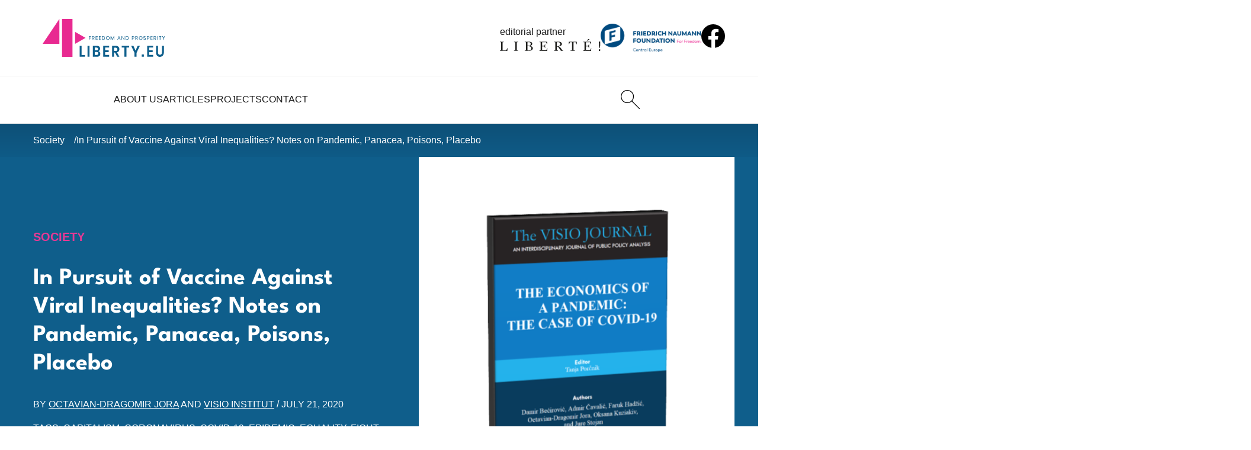

--- FILE ---
content_type: text/html; charset=UTF-8
request_url: https://4liberty.eu/in-pursuit-of-vaccine-against-viral-inequalities-notes-on-pandemic-panacea-poisons-placebo/
body_size: 23825
content:
<!DOCTYPE html>
<html lang="en-US">
  <head>
    <meta charset="UTF-8">
    <meta name="viewport" content="width=device-width, initial-scale=1.0">
    <meta http-equiv="X-UA-Compatible" content="ie=edge">
    <title>In Pursuit of Vaccine Against Viral Inequalities? Notes on Pandemic, Panacea, Poisons, Placebo - 4liberty.eu</title>

    <meta name='robots' content='index, follow, max-image-preview:large, max-snippet:-1, max-video-preview:-1' />
	<style>img:is([sizes="auto" i], [sizes^="auto," i]) { contain-intrinsic-size: 3000px 1500px }</style>
	
	
	<link rel="canonical" href="http://4liberty.eu/in-pursuit-of-vaccine-against-viral-inequalities-notes-on-pandemic-panacea-poisons-placebo/" />
	<meta property="og:locale" content="en_US" />
	<meta property="og:type" content="article" />
	<meta property="og:title" content="In Pursuit of Vaccine Against Viral Inequalities? Notes on Pandemic, Panacea, Poisons, Placebo - 4liberty.eu" />
	<meta property="og:description" content="Reflecting and reporting on the impact of the new coronavirus on the ages-old obsessive (in)equality academia, media and others are swinging between claims that SARS-CoV-2 / COVID-19 (the pathogen / the disease) is either a blindfolded leveler or, on the contrary, a balance destroyer." />
	<meta property="og:url" content="http://4liberty.eu/in-pursuit-of-vaccine-against-viral-inequalities-notes-on-pandemic-panacea-poisons-placebo/" />
	<meta property="og:site_name" content="4liberty.eu" />
	<meta property="article:published_time" content="2020-07-21T07:39:02+00:00" />
	<meta property="article:modified_time" content="2020-07-21T07:44:19+00:00" />
	<meta property="og:image" content="http://4liberty.eu/phidroav/2020/07/visio-journal-june.png" />
	<meta property="og:image:width" content="1424" />
	<meta property="og:image:height" content="818" />
	<meta property="og:image:type" content="image/png" />
	<meta name="author" content="Octavian-Dragomir Jora, Visio Institut" />
	<meta name="twitter:card" content="summary_large_image" />
	<meta name="twitter:creator" content="@4libertyeu" />
	<meta name="twitter:site" content="@4libertyeu" />
	<meta name="twitter:label1" content="Est. reading time" />
	<meta name="twitter:data1" content="23 minutes" />
	<script type="application/ld+json" class="yoast-schema-graph">{"@context":"https://schema.org","@graph":[{"@type":"WebPage","@id":"http://4liberty.eu/in-pursuit-of-vaccine-against-viral-inequalities-notes-on-pandemic-panacea-poisons-placebo/","url":"http://4liberty.eu/in-pursuit-of-vaccine-against-viral-inequalities-notes-on-pandemic-panacea-poisons-placebo/","name":"In Pursuit of Vaccine Against Viral Inequalities? Notes on Pandemic, Panacea, Poisons, Placebo - 4liberty.eu","isPartOf":{"@id":"https://4liberty.eu/#website"},"primaryImageOfPage":{"@id":"http://4liberty.eu/in-pursuit-of-vaccine-against-viral-inequalities-notes-on-pandemic-panacea-poisons-placebo/#primaryimage"},"image":{"@id":"http://4liberty.eu/in-pursuit-of-vaccine-against-viral-inequalities-notes-on-pandemic-panacea-poisons-placebo/#primaryimage"},"thumbnailUrl":"https://4liberty.eu/phidroav/2020/07/visio-journal-june.png","datePublished":"2020-07-21T07:39:02+00:00","dateModified":"2020-07-21T07:44:19+00:00","author":{"@id":"https://4liberty.eu/#/schema/person/75a79be38edeac5b543e1dfc4879851f"},"breadcrumb":{"@id":"http://4liberty.eu/in-pursuit-of-vaccine-against-viral-inequalities-notes-on-pandemic-panacea-poisons-placebo/#breadcrumb"},"inLanguage":"en-US","potentialAction":[{"@type":"ReadAction","target":["http://4liberty.eu/in-pursuit-of-vaccine-against-viral-inequalities-notes-on-pandemic-panacea-poisons-placebo/"]}]},{"@type":"ImageObject","inLanguage":"en-US","@id":"http://4liberty.eu/in-pursuit-of-vaccine-against-viral-inequalities-notes-on-pandemic-panacea-poisons-placebo/#primaryimage","url":"https://4liberty.eu/phidroav/2020/07/visio-journal-june.png","contentUrl":"https://4liberty.eu/phidroav/2020/07/visio-journal-june.png","width":1424,"height":818},{"@type":"BreadcrumbList","@id":"http://4liberty.eu/in-pursuit-of-vaccine-against-viral-inequalities-notes-on-pandemic-panacea-poisons-placebo/#breadcrumb","itemListElement":[{"@type":"ListItem","position":1,"name":"Home","item":"https://4liberty.eu/"},{"@type":"ListItem","position":2,"name":"In Pursuit of Vaccine Against Viral Inequalities? Notes on Pandemic, Panacea, Poisons, Placebo"}]},{"@type":"WebSite","@id":"https://4liberty.eu/#website","url":"https://4liberty.eu/","name":"4liberty.eu","description":"Freedom Matters","potentialAction":[{"@type":"SearchAction","target":{"@type":"EntryPoint","urlTemplate":"https://4liberty.eu/?s={search_term_string}"},"query-input":{"@type":"PropertyValueSpecification","valueRequired":true,"valueName":"search_term_string"}}],"inLanguage":"en-US"},{"@type":"Person","@id":"https://4liberty.eu/#/schema/person/75a79be38edeac5b543e1dfc4879851f","name":"Octavian-Dragomir Jora","image":{"@type":"ImageObject","inLanguage":"en-US","@id":"https://4liberty.eu/#/schema/person/image/52bd75012acba32572875e7204ba470a","url":"https://secure.gravatar.com/avatar/a7fc36e01ef1e82374c53bde0a465d386d0ba260eb514016b7ffc120071c11eb?s=96&d=mm&r=g","contentUrl":"https://secure.gravatar.com/avatar/a7fc36e01ef1e82374c53bde0a465d386d0ba260eb514016b7ffc120071c11eb?s=96&d=mm&r=g","caption":"Octavian-Dragomir Jora"},"description":"PhD, Associate Professor at Bucharest University of Economic Studies and the founder and Editor-in-Chief of The Market for Ideas magazine","url":"https://4liberty.eu/author/octavian-dragomir-jora/"}]}</script>
	
		
							<script
				src="//www.googletagmanager.com/gtag/js?id="  data-cfasync="false" data-wpfc-render="false" type="text/javascript" async></script>
			<script data-cfasync="false" data-wpfc-render="false" type="text/javascript">
				var mi_version = '8.12.0';
				var mi_track_user = true;
				var mi_no_track_reason = '';
				
								var disableStrs = [
										'ga-disable-G-SMFB41RQ1M',
														];

				/* Function to detect opted out users */
				function __gtagTrackerIsOptedOut() {
					for (var index = 0; index < disableStrs.length; index++) {
						if (document.cookie.indexOf(disableStrs[index] + '=true') > -1) {
							return true;
						}
					}

					return false;
				}

				/* Disable tracking if the opt-out cookie exists. */
				if (__gtagTrackerIsOptedOut()) {
					for (var index = 0; index < disableStrs.length; index++) {
						window[disableStrs[index]] = true;
					}
				}

				/* Opt-out function */
				function __gtagTrackerOptout() {
					for (var index = 0; index < disableStrs.length; index++) {
						document.cookie = disableStrs[index] + '=true; expires=Thu, 31 Dec 2099 23:59:59 UTC; path=/';
						window[disableStrs[index]] = true;
					}
				}

				if ('undefined' === typeof gaOptout) {
					function gaOptout() {
						__gtagTrackerOptout();
					}
				}
								window.dataLayer = window.dataLayer || [];

				window.MonsterInsightsDualTracker = {
					helpers: {},
					trackers: {},
				};
				if (mi_track_user) {
					function __gtagDataLayer() {
						dataLayer.push(arguments);
					}

					function __gtagTracker(type, name, parameters) {
						if (!parameters) {
							parameters = {};
						}

						if (parameters.send_to) {
							__gtagDataLayer.apply(null, arguments);
							return;
						}

						if (type === 'event') {
														parameters.send_to = monsterinsights_frontend.v4_id;
							var hookName = name;
							if (typeof parameters['event_category'] !== 'undefined') {
								hookName = parameters['event_category'] + ':' + name;
							}

							if (typeof MonsterInsightsDualTracker.trackers[hookName] !== 'undefined') {
								MonsterInsightsDualTracker.trackers[hookName](parameters);
							} else {
								__gtagDataLayer('event', name, parameters);
							}
							
													} else {
							__gtagDataLayer.apply(null, arguments);
						}
					}

					__gtagTracker('js', new Date());
					__gtagTracker('set', {
						'developer_id.dZGIzZG': true,
											});
										__gtagTracker('config', 'G-SMFB41RQ1M', {"forceSSL":"true","link_attribution":"true"} );
															window.gtag = __gtagTracker;										(function () {
						/* https://developers.google.com/analytics/devguides/collection/analyticsjs/ */
						/* ga and __gaTracker compatibility shim. */
						var noopfn = function () {
							return null;
						};
						var newtracker = function () {
							return new Tracker();
						};
						var Tracker = function () {
							return null;
						};
						var p = Tracker.prototype;
						p.get = noopfn;
						p.set = noopfn;
						p.send = function () {
							var args = Array.prototype.slice.call(arguments);
							args.unshift('send');
							__gaTracker.apply(null, args);
						};
						var __gaTracker = function () {
							var len = arguments.length;
							if (len === 0) {
								return;
							}
							var f = arguments[len - 1];
							if (typeof f !== 'object' || f === null || typeof f.hitCallback !== 'function') {
								if ('send' === arguments[0]) {
									var hitConverted, hitObject = false, action;
									if ('event' === arguments[1]) {
										if ('undefined' !== typeof arguments[3]) {
											hitObject = {
												'eventAction': arguments[3],
												'eventCategory': arguments[2],
												'eventLabel': arguments[4],
												'value': arguments[5] ? arguments[5] : 1,
											}
										}
									}
									if ('pageview' === arguments[1]) {
										if ('undefined' !== typeof arguments[2]) {
											hitObject = {
												'eventAction': 'page_view',
												'page_path': arguments[2],
											}
										}
									}
									if (typeof arguments[2] === 'object') {
										hitObject = arguments[2];
									}
									if (typeof arguments[5] === 'object') {
										Object.assign(hitObject, arguments[5]);
									}
									if ('undefined' !== typeof arguments[1].hitType) {
										hitObject = arguments[1];
										if ('pageview' === hitObject.hitType) {
											hitObject.eventAction = 'page_view';
										}
									}
									if (hitObject) {
										action = 'timing' === arguments[1].hitType ? 'timing_complete' : hitObject.eventAction;
										hitConverted = mapArgs(hitObject);
										__gtagTracker('event', action, hitConverted);
									}
								}
								return;
							}

							function mapArgs(args) {
								var arg, hit = {};
								var gaMap = {
									'eventCategory': 'event_category',
									'eventAction': 'event_action',
									'eventLabel': 'event_label',
									'eventValue': 'event_value',
									'nonInteraction': 'non_interaction',
									'timingCategory': 'event_category',
									'timingVar': 'name',
									'timingValue': 'value',
									'timingLabel': 'event_label',
									'page': 'page_path',
									'location': 'page_location',
									'title': 'page_title',
								};
								for (arg in args) {
																		if (!(!args.hasOwnProperty(arg) || !gaMap.hasOwnProperty(arg))) {
										hit[gaMap[arg]] = args[arg];
									} else {
										hit[arg] = args[arg];
									}
								}
								return hit;
							}

							try {
								f.hitCallback();
							} catch (ex) {
							}
						};
						__gaTracker.create = newtracker;
						__gaTracker.getByName = newtracker;
						__gaTracker.getAll = function () {
							return [];
						};
						__gaTracker.remove = noopfn;
						__gaTracker.loaded = true;
						window['__gaTracker'] = __gaTracker;
					})();
									} else {
										console.log("");
					(function () {
						function __gtagTracker() {
							return null;
						}

						window['__gtagTracker'] = __gtagTracker;
						window['gtag'] = __gtagTracker;
					})();
									}
			</script>
				
		<style id='co-authors-plus-coauthors-style-inline-css' type='text/css'>
.wp-block-co-authors-plus-coauthors.is-layout-flow [class*=wp-block-co-authors-plus]{display:inline}
</style>
<style id='co-authors-plus-avatar-style-inline-css' type='text/css'>
.wp-block-co-authors-plus-avatar :where(img){height:auto;max-width:100%;vertical-align:bottom}.wp-block-co-authors-plus-coauthors.is-layout-flow .wp-block-co-authors-plus-avatar :where(img){vertical-align:middle}.wp-block-co-authors-plus-avatar:is(.alignleft,.alignright){display:table}.wp-block-co-authors-plus-avatar.aligncenter{display:table;margin-inline:auto}
</style>
<style id='co-authors-plus-image-style-inline-css' type='text/css'>
.wp-block-co-authors-plus-image{margin-bottom:0}.wp-block-co-authors-plus-image :where(img){height:auto;max-width:100%;vertical-align:bottom}.wp-block-co-authors-plus-coauthors.is-layout-flow .wp-block-co-authors-plus-image :where(img){vertical-align:middle}.wp-block-co-authors-plus-image:is(.alignfull,.alignwide) :where(img){width:100%}.wp-block-co-authors-plus-image:is(.alignleft,.alignright){display:table}.wp-block-co-authors-plus-image.aligncenter{display:table;margin-inline:auto}
</style>
<link rel='stylesheet' id='wp-downloadmanager-css' href='https://4liberty.eu/apycmook/wp-downloadmanager/download-css.css?ver=1.69' type='text/css' media='all' />
<link rel='stylesheet' id='eeb-css-frontend-css' href='https://4liberty.eu/apycmook/email-encoder-bundle/core/includes/assets/css/style.css?ver=251111-55051' type='text/css' media='all' />
<link rel='stylesheet' id='main_theme-css' href='https://4liberty.eu/veedusho/assets/css/style.min.css?ver=1.2' type='text/css' media='all' />
<script type="text/javascript" src="https://4liberty.eu/apycmook/google-analytics-premium/assets/js/frontend-gtag.min.js?ver=8.12.0" id="monsterinsights-frontend-script-js"></script>
<script data-cfasync="false" data-wpfc-render="false" type="text/javascript" id='monsterinsights-frontend-script-js-extra'>/* <![CDATA[ */
var monsterinsights_frontend = {"js_events_tracking":"true","download_extensions":"doc,pdf,ppt,zip,xls,docx,pptx,xlsx","inbound_paths":"[{\"path\":\"\\\/go\\\/\",\"label\":\"affiliate\"},{\"path\":\"\\\/recommend\\\/\",\"label\":\"affiliate\"}]","home_url":"https:\/\/4liberty.eu","hash_tracking":"false","ua":"","v4_id":"G-SMFB41RQ1M"};/* ]]> */
</script>
<script type="text/javascript" src="https://4liberty.eu/achitogr/js/jquery/jquery.min.js?ver=3.7.1" id="jquery-core-js"></script>
<script type="text/javascript" src="https://4liberty.eu/achitogr/js/jquery/jquery-migrate.min.js?ver=3.4.1" id="jquery-migrate-js"></script>
<script type="text/javascript" src="https://4liberty.eu/apycmook/email-encoder-bundle/core/includes/assets/js/custom.js?ver=251111-55051" id="eeb-js-frontend-js"></script>
<link rel="icon" href="https://4liberty.eu/veedusho/assets/favicon/favicon.ico"><link rel="icon" href="https://4liberty.eu/veedusho/assets/favicon/favicon.svg" type="image/svg+xml"><link rel="apple-touch-icon" href="https://4liberty.eu/veedusho/assets/favicon/apple-touch-icon.png"><link rel="manifest" href="https://4liberty.eu/veedusho/assets/favicon/site.webmanifest"><meta name="format-detection" content="telephone=no"><link rel="icon" href="https://4liberty.eu/phidroav/2023/03/cropped-4liberty-logo2-square-1-1-32x32.png" sizes="32x32" />
<link rel="icon" href="https://4liberty.eu/phidroav/2023/03/cropped-4liberty-logo2-square-1-1-192x192.png" sizes="192x192" />
<link rel="apple-touch-icon" href="https://4liberty.eu/phidroav/2023/03/cropped-4liberty-logo2-square-1-1-180x180.png" />
<meta name="msapplication-TileImage" content="https://4liberty.eu/phidroav/2023/03/cropped-4liberty-logo2-square-1-1-270x270.png" />
  </head>

  <body>

    <header class="startbar">

      <div class="startmenu">

        <section class="startmenu-top">
          <a href="https://4liberty.eu" class="logo logo--startbar">
            <img src="https://4liberty.eu/veedusho/assets/images/logo.svg" class="logo__img logo__img--startbar" alt="4Liberty">
          </a>
          <a href="https://liberte.pl/" class="editorial-partner editorial-partner--startbar" target="_blank" rel="nofollow noopener noreferrer">
            <span class="editorial-partner__text">editorial partner</span>
            <img src="https://4liberty.eu/veedusho/assets/images/liberte-logo.svg" class="editorial-partner__img editorial-partner__img--startbar" alt="Liberte!">
          </a>
          <a href="https://www.freiheit.org/" class="main-partner main-partner--startbar" target="_blank" rel="nofollow noopener noreferrer">
            <img src="https://4liberty.eu/veedusho/assets/images/freiheit-logo.png" class="main-partner__img main-partner__img--startbar" alt="Friedrich Naumann Foundation">
          </a>
          <a href="https://www.facebook.com/306577192739020" class="social social--startbar">
            <img src="https://4liberty.eu/veedusho/assets/images/icons/facebook.svg" alt="facebook" class="social__icon" width="32" height="32">
          </a>
        </section>
        <section class="startmenu-bottom">
          <nav class="startmenu-list">
                                  <div class="menu-item ">
                        <a href="https://4liberty.eu/about-us/" class="menu-link">
                          About Us                        </a>
                      </div>                      <div class="menu-item ">
                        <a href="https://4liberty.eu/category/articles/" class="menu-link">
                          Articles                        </a>
                                              <div class="submenu">
                          <div class="submenu__links">
                                              <a href="https://4liberty.eu/category/articles/politics/" class="submenu-link">Politics</a>
                                            <a href="https://4liberty.eu/category/articles/economy/" class="submenu-link">Economy</a>
                                            <a href="https://4liberty.eu/category/articles/society/" class="submenu-link">Society</a>
                      </div></div></div>                      <div class="menu-item ">
                        <a href="https://4liberty.eu/projects/" class="menu-link">
                          Projects                        </a>
                                              <div class="submenu">
                          <div class="submenu__links">
                                              <a href="https://4liberty.eu/category/review/" class="submenu-link">Review</a>
                                            <a href="https://4liberty.eu/category/projects/liberal-voices-syndicated/" class="submenu-link">Liberal Voices Syndicated</a>
                                            <a href="https://4liberty.eu/category/policy-papers/" class="submenu-link">Policy Papers</a>
                                            <a href="https://4liberty.eu/category/publications/4discussion/" class="submenu-link">4discussion</a>
                                            <a href="https://4liberty.eu/bureaucracy-index-2024-results-announced/" class="submenu-link">Bureaucracy Index 2024</a>
                      </div></div></div>                      <div class="menu-item ">
                        <a href="https://4liberty.eu/contact/" class="menu-link">
                          Contact                        </a>
                      </div>          </nav>
          <div class="menu-action">
            <a href="https://4liberty.eu?s" class="header-btn header-btn--desktop" aria-label="Search">
              <img src="https://4liberty.eu/veedusho/assets/images/icons/search.svg" width="32" height="32" alt="Search">
            </a>
          </div>

        </section>

      </div>
    </header>


    <aside class="header">
      <section class="navbar">
        <a href="https://4liberty.eu" class="logo">
          <img src="https://4liberty.eu/veedusho/assets/images/logo.svg" class="logo__img" alt="4Liberty">
        </a>
        <nav class="menu">

          <div class="menu-top">
            <a href="https://4liberty.eu" class="logo logo--menu">
              <img src="https://4liberty.eu/veedusho/assets/images/logo-white.svg" class="logo__img" alt="4Liberty">
            </a>
            <button class="menu-close">
              <img src="https://4liberty.eu/veedusho/assets/images/icons/times-white.svg" class="menu-close__icon" alt="Close">
            </button>
          </div>

                              <div class="menu-item ">
                      <a href="https://4liberty.eu/about-us/" class="menu-link">
                        About Us                      </a>
                    </div>                    <div class="menu-item ">
                      <a href="https://4liberty.eu/category/articles/" class="menu-link">
                        Articles                      </a>
                                          <div class="submenu">
                        <div class="submenu__links">
                                          <a href="https://4liberty.eu/category/articles/politics/" class="submenu-link">Politics</a>
                                        <a href="https://4liberty.eu/category/articles/economy/" class="submenu-link">Economy</a>
                                        <a href="https://4liberty.eu/category/articles/society/" class="submenu-link">Society</a>
                    </div></div></div>                    <div class="menu-item ">
                      <a href="https://4liberty.eu/projects/" class="menu-link">
                        Projects                      </a>
                                          <div class="submenu">
                        <div class="submenu__links">
                                          <a href="https://4liberty.eu/category/review/" class="submenu-link">Review</a>
                                        <a href="https://4liberty.eu/category/projects/liberal-voices-syndicated/" class="submenu-link">Liberal Voices Syndicated</a>
                                        <a href="https://4liberty.eu/category/policy-papers/" class="submenu-link">Policy Papers</a>
                                        <a href="https://4liberty.eu/category/publications/4discussion/" class="submenu-link">4discussion</a>
                                        <a href="https://4liberty.eu/bureaucracy-index-2024-results-announced/" class="submenu-link">Bureaucracy Index 2024</a>
                    </div></div></div>                    <div class="menu-item ">
                      <a href="https://4liberty.eu/contact/" class="menu-link">
                        Contact                      </a>
                    </div>
          <div class="menu-partners">
            <a href="https://www.freiheit.org/" class="main-partner" target="_blank" rel="nofollow noopener noreferrer">
              <img src="https://4liberty.eu/veedusho/assets/images/freiheit-logo.png" class="main-partner__img" alt="Friedrich Naumann Foundation">
            </a>
            <a href="https://liberte.pl/" class="editorial-partner" target="_blank" rel="nofollow noopener noreferrer">
              <span class="editorial-partner__text">editorial partner</span>
              <img src="https://4liberty.eu/veedusho/assets/images/liberte-logo.svg" class="editorial-partner__img" alt="Liberte!">
            </a>
          </div>
        </nav>
        <div class="menu-action">
          <a href="https://4liberty.eu?s" class="header-btn" aria-label="Search">
            <img src="https://4liberty.eu/veedusho/assets/images/icons/search.svg" width="32" height="32" alt="Search">
          </a>
        </div>
        <button class="menu-trigger">
          <img src="https://4liberty.eu/veedusho/assets/images/icons/menu.svg" class="menu-trigger__icon" alt="">
        </button>
      </section>
    </aside>

<main class="normal-page">

    <aside class="breadcrumb-wrapper">
    <nav class="breadcrumbs">
      <a href="https://4liberty.eu/category/articles/society/" class="breadcrumbs__single">Society</a>      <a href="https://4liberty.eu/in-pursuit-of-vaccine-against-viral-inequalities-notes-on-pandemic-panacea-poisons-placebo/" class="breadcrumbs__single">
        In Pursuit of Vaccine Against Viral Inequalities? Notes on Pandemic, Panacea, Poisons, Placebo      </a>
    </nav>
  </aside>

  <section class="single-intro-wrapper">
    <div class="single-intro">
      <div class="single-intro-main">
        <a href="https://4liberty.eu/category/articles/society/" class="article-cat article-cat--hover-p2">Society</a>        <h1 class="single-intro-title">
          In Pursuit of Vaccine Against Viral Inequalities? Notes on Pandemic, Panacea, Poisons, Placebo        </h1>
        <div class="article-info">
          BY 
          <a href="https://4liberty.eu/author/octavian-dragomir-jora/" class="article-info__link">Octavian-Dragomir Jora</a> AND <a href="https://4liberty.eu/author/visio-institut/" class="article-info__link">Visio Institut</a>          / <span class="nowrap">July 21, 2020</span>
        </div>
        <div class="article-tags">
          TAGS: <a href="https://4liberty.eu/tag/capitalism/" class="article-tags__single">capitalism</a>, <a href="https://4liberty.eu/tag/coronavirus/" class="article-tags__single">coronavirus</a>, <a href="https://4liberty.eu/tag/covid-19/" class="article-tags__single">COVID-19</a>, <a href="https://4liberty.eu/tag/epidemic/" class="article-tags__single">epidemic</a>, <a href="https://4liberty.eu/tag/equality/" class="article-tags__single">equality</a>, <a href="https://4liberty.eu/tag/fight/" class="article-tags__single">fight</a>, <a href="https://4liberty.eu/tag/freedom/" class="article-tags__single">freedom</a>, <a href="https://4liberty.eu/tag/inequality/" class="article-tags__single">inequality</a>, <a href="https://4liberty.eu/tag/market/" class="article-tags__single">market</a>, <a href="https://4liberty.eu/tag/notes/" class="article-tags__single">notes</a>, <a href="https://4liberty.eu/tag/pandemic/" class="article-tags__single">pandemic</a>, <a href="https://4liberty.eu/tag/policy-response/" class="article-tags__single">policy response</a>, <a href="https://4liberty.eu/tag/poverty/" class="article-tags__single">poverty</a>, <a href="https://4liberty.eu/tag/references/" class="article-tags__single">references</a>, <a href="https://4liberty.eu/tag/society/" class="article-tags__single">society</a>, <a href="https://4liberty.eu/tag/vaccine/" class="article-tags__single">vaccine</a>        </div>
      </div>
        
      <div class="single-intro-photo">
        <img width="1024" height="588" src="https://4liberty.eu/phidroav/2020/07/visio-journal-june-1024x588.png" class="single-intro-photo__img wp-post-image" alt="In Pursuit of Vaccine Against Viral Inequalities? Notes on Pandemic, Panacea, Poisons, Placebo" title="In Pursuit of Vaccine Against Viral Inequalities? Notes on Pandemic, Panacea, Poisons, Placebo" decoding="async" fetchpriority="high" srcset="https://4liberty.eu/phidroav/2020/07/visio-journal-june-1024x588.png 1024w, https://4liberty.eu/phidroav/2020/07/visio-journal-june-400x230.png 400w, https://4liberty.eu/phidroav/2020/07/visio-journal-june-58x33.png 58w, https://4liberty.eu/phidroav/2020/07/visio-journal-june.png 1424w" sizes="(max-width: 1024px) 100vw, 1024px" />      </div>
    </div>
  </section>

  <article class="section section--page-start">
    <div class="page-content wp-text">
      <p class="body-text-indent" lang="en-US"><b>We all stand equal in front of death, though we live in unequal ways, for our gifts and fates that Gods or odds reserve for us are profoundly different and unevenly distributed. We, the ruled ones, are allegedly equal before the law, while rulers one-sidedly legislate a fake uniformity. At the same time, statisticians sequestrate us in income/wealth quartiles, deciles, percentiles only to fuel lamentations for redistributive justice. </b></p>
<p class="body-text-indent" lang="en-US">While getting bored in the suffocating safety of our lazaretto homes, a question hits us: is the new coronavirus a leveler, an equalizer? But more than that, is not the ever-haunting ghost of egalitarianism a more dangerous contagion?</p>
<p class="body-text-indent" lang="en-US">This essay examines the routes by which the pandemic leads to even-more-uneven social access to money, jobs, education, healthcare or empathy. Adding an <strong>extra-layer of disdain, in times of a pandemic, towards market-freedom capitalism</strong> (de-homogenized from the state-infiltrated surrogate), for democratic social fairness reasons, invoking socio-macroorganisms’ infirmities in front of bio-microorganisms, is so deceptive.</p>
<p class="body-text-indent" lang="en-US">First, it is simply faulty, since capital and labor are the two sides of the same coin: they face and fall together to natural hazards. Second, this optic gives the floor to fraudulent policymaking of control-and-command equality, powerless in front of both poverty and pandemics. Prior to a COVID-19 cure, humankind needs a thoughtful vaccine against even more sophisticated, and deeply sophistic, viruses of the mind.</p>
<h2 class="body-text-indent" lang="en-US"><b>Introduction</b></h2>
<p class="body-text-indent" lang="en-US">Reflecting and reporting on the impact of the new coronavirus on the ages-old obsessive <i>(in)equality</i> academia, media and others are swinging between claims that SARS-CoV-2 / COVID-19 (the pathogen / the disease) is either a blindfolded leveler or, on the contrary, a balance destroyer. Prior to any numbers or metrics, it is about rule-of-thumb hypothesizing.</p>
<p class="body-text-indent" lang="en-US">Therefore, on the one hand, we might be facing a leveler (by virtue of the ultimate exposure to death or of the universal depression that accompanies it, which indiscriminately hurts people, irrespective of their locus in socio-economic classes or hemispheres); on the other hand, <strong>we might be witnessing some kind of a balance destroyer</strong> (by virtue of deepening the already suffocating burden of today’s polarized economies and, especially, labor markets’ usual losers).</p>
<p class="body-text-indent" lang="en-US">Withal, such an opinionated pair of scales seems itself unbalanced.</p>
<p class="body-text-indent" lang="en-US">Indeed, <i>inequalitarian</i>-ism weighs more in the ideological balance. In fact, inequality is viewed as a kind of cynical facilitator of the pandemic havoc—a corona-driven poverty trap is being equipped. The sentiment already seeded by the signalers of the contemporary intra- and international inequality vertigo is receiving extra fuel.</p>
<p class="body-text-indent" lang="en-US"><strong>Markets are said to fail in minding and filling in the gaps</strong> (states too, yet somehow less so than markets), as these two evils feed on each other: pandemic hits unequally, while inequality goes pandemic. Such narratives are spread by settled scholarly journals and by breaking news reports (warning that Brazilian favelas look like incubators for the walking-dead while American billionaires raise their net worth).</p>
<p class="body-text-indent" lang="en-US">The need for a healthy, soundly discriminative (not discriminatory) grasp of human inequality, of the natural versus artificial parts in this mixed (and messed-up) societal reality, is a legitimate concern in normal junctures and in “times of cholera” equally.</p>
<p class="body-text-indent" lang="en-US">As a matter of <i>fact</i>, the <strong>already existing wealth and welfare gaps definitely become sensibly more acute</strong>, for the lockdown translates into even more uneven <i>social access to</i> <i>money</i> (i.e., in terms of blatant decreasing purchasing power, despite eventual price freezing), <i>work</i> (i.e., in terms of keeping the jobs slightly above or just below wage-productivity parity), <i>education</i> (i.e., in terms of keeping up with IT&amp;C replacing traditional teaching/learning), <i>health</i> (i.e., in terms of shortage of or disease-risk within baffled public medical institutions) or <i>empathy</i> (i.e., with precisely the society’s underdogs—the minorities, the migrants, the meagre—facing extra-discriminative attitudes from fear of them being agents of contagion or merely the wrong persons at the wrong time).</p>
<p class="body-text-indent" lang="en-US">It is hard to deny this (in)humane state of affairs. But <strong>as a matter of <i>values</i>, bleak <i>anti-inequalitarianism</i> has infectious and contagious leanings</strong>.</p>
<p class="body-text-indent" lang="en-US">The present essay aims at surveying the emerging literature on pandemics and inequalities and treats it with a tint of <i>classical liberal</i> common-sensical logic.</p>
<p class="body-text-indent" lang="en-US">Upfront, a synopsis of some discussions that bring in the same playground the idea of pandemic and that of inequality, be their conjunction observed either amid or across nations; after that, a snapshot is being taken, emphasizing the way inequality is portrayed as a social malady, though it can be argued that no matter how unethical or inaesthetic it is, some cures become much worse than the disease.</p>
<p class="body-text-indent" lang="en-US">Thereafter, brief scrutiny concerning the self-proclaimed and self-acclaimed availability of governmental means/resources to address equally/neutrally any kind of socio-economic crises; in the end, a point with respect to how securing/restoring the authentic liberties and the real sense of democracy, while not being an equalizer of fortunes or <i>fortunes</i> (nor needing to be), contributes to balanced moral healing for societies. For clear-mindedness is the crux of cures.</p>
<h2 class="body-text-indent" lang="en-US"><b>One Incog </b><i><b>Pandemic:</b></i><b> On a Certain Bias in Investigating the Scene</b></h2>
<p class="body-text-indent" lang="en-US">The International Monetary Fund (IMF) guesstimates a contraction of the global economy by three percent in 2020; the World Bank (WB) foresees the global per capita income to fall four percent and that around 40-60 million people just extracted from extreme poverty may fall back into it; the International Labor Organization (ILO) warns that 1.6 billion informal economy workers, that is almost half of the worldwide workforce, have their means of existence threatened by the insecure times and the insecurity of their jobs, as remittances to developing countries fell by 20 percent; the World Food Programme (WFP) envisages 265 million people to face crisis levels of hunger.</p>
<p class="body-text-indent" lang="en-US">The<strong> toll for the global economy could be US$10 trillion</strong>. As for those enamored more with mondo-designs than mondo-figures, the Sustainable Development Goals—the 17 globally agreed anti-poverty, pro-equality, pro-peace, pro-environment/climate targets, for whom the moral custodian is the United Nations (UN)—look endangered these days.</p>
<p class="body-text-indent" lang="en-US">The UN Deputy Secretary-General, Amina Mohammed, considers that the pandemic shows “<i>the frailties and inequalities of our societies</i>” (UN 2020), as it accommodates a triple emergency of sanitary, humanitarian and developmental natures, perversely intermeshed with the already existing emergencies in both developed and developing countries.</p>
<p class="body-text-indent" lang="en-US">But this can be reversed, as she argues:</p>
<blockquote>
<p class="body-text-indent" lang="en-US">“<i>We have the tools available globally to provide developing countries with the fiscal space and the resources needed to support the incomes of the poorest; to protect their communities from the worst effects and to be ready for recovery. And building on this, we can recover better—increasing the coverage of essential services; generating green jobs for a green recovery</i>” (Ibid.).</p>
</blockquote>
<p class="body-text-indent" lang="en-US"><b><i>Lesson #1:</i> It is the very call of duty and the responsibility of governments to be ingenious, generous and, surely, green during a pandemic.</b></p>
<p class="body-text-indent" lang="en-US">Looking then at one of the most composite indicators in developmental economics, prepared by the United Nations Development Programme (UNDP) to measure world education, health and living standards, the Human Development Index (HDI) is expected to decrease for the first time since its inception in 1990.</p>
<p class="body-text-indent" lang="en-US">It is suspected that the decline will equal to rubbing out the progress from the last six years. Their glossing states that</p>
<blockquote>
<p class="body-text-indent" lang="en-US">“<i>the pandemic was superimposed on unresolved tensions between people and technology, between people and the planet, between the haves and the have-nots</i>” (UNDP 2020a).</p>
</blockquote>
<p class="body-text-indent" lang="en-US">The panoply of inequalities is exceptionally varied:</p>
<blockquote>
<p class="body-text-indent" lang="en-US">“<i>Developing countries, and those in crisis, will suffer the most, along with the already vulnerable all over the world; those that rely on the informal economy, women, those living with disabilities, refugees, and the displaced, as well as those that suffer from stigma</i>” (UNDP 2020b).</p>
</blockquote>
<p class="body-text-indent" lang="en-US">In consequence, the <strong>UNDP advises, beyond its econometrical projections, to normatively (re)view the policy responses to the corona-crisis via an equity lens</strong>. Such a vision is in line with appeals from prominent scholars like A. Sen (2020), who puts on guard that</p>
<blockquote>
<p class="body-text-indent" lang="en-US">“<i>in the policies against the present pandemic, equity has not been a particularly noticeable priority</i>”.</p>
</blockquote>
<p class="body-text-indent" lang="en-US">He then points to the shortages of food and health services during World War II in Britain, which were treated with a more fair distribution of food and medical attention, an approach that prepared the genesis of a more robust post-crisis design—viz., the <i>welfare state</i>. And he concludes:</p>
<blockquote>
<p class="body-text-indent" lang="en-US">“<i>A concern with equity in crisis management would lessen suffering in many countries now, and offer new ideas to inspire us to build a less unequal world in the future</i>” (Ibid.). This leads us to…</p>
</blockquote>
<p class="body-text-indent" lang="en-US"><b><i>Lesson #2:</i> It is the very call of duty and the responsibility of governments to be ingenious, generous and, surely, green during a pandemic.</b></p>
<p class="body-text-indent" lang="en-US">Another institutional crusader against inequality is the Organization for Economic Co-operation and Development (OECD), devoted, in its own wording, to “<i>build better policies for better lives</i>”. The researchers enrolled in or collaborating with the organization are as well engaged to collect and compile data coming from areas beyond the current scale and scope of the 37-member organization, preparing assessments and advice for member and non-member governments to document and deliver coordinated policy responses in confronting this enormous collective challenge.</p>
<p class="body-text-indent" lang="en-US">The<strong> novel series of <i>OECD Policy Responses to Coronavirus (COVID-19)</i> is impressive in both breadth and depth</strong>, with subjects ranging from (according to the most popular self-evaluation from its website): evaluating the initial impact of containment measures on economic activity; small and medium enterprises responses; education and health systems confidence and resilience; and fiscal policy.</p>
<p class="body-text-indent" lang="en-US">Featuring high on the list, like in the other international-institutional messages, there can be noticed the (interventionist) environmentalist calls: “<i>Governments have a unique chance for a green and inclusive recovery that they must seize—a recovery that not only provides income and jobs, but also has broader goals, integrates strong climate and biodiversity action, and builds resilience</i>” (OECD 2020), according to Angel Gurría, OECD Secretary-General, who terminates the line of reasoning with a solemn promise to “<i>[c]ount on the OECD to support an inclusive, low-emissions and resilient recovery in the post-COVID world. Protecting the planet is the most important inter-generational responsibility we have today</i>” (Ibid.). Once again, this calls for…</p>
<p class="body-text-indent" lang="en-US"><i><b>Lesson #n:</b></i><b> It is the very call of duty and the responsibility of governments to be ingenious, generous and, surely, green during a pandemic.</b></p>
<h2 class="body-text-indent" lang="en-US"><b>The Illusive </b><i><b>Panacea</b></i><b>. On Anti-Inequality as the Fix for All (D)evils</b></h2>
<p class="body-text-indent" lang="en-US">The image of the inherently market-driven, currently coronavirus-enhanced and invariably (inter)governmentally solvable <i>inequalities </i>is, in itself, a parallel pandemic. And a persistent one.</p>
<p class="body-text-indent" lang="en-US"><strong>Immersing into the scientific literature devoted to the causes and effects of inequality looks like a life-long project</strong> rather than a several-lines-or-pages summary and it exceeds the purpose and pretences of the current essay.</p>
<p class="body-text-indent" lang="en-US">Reflecting on the inequalities of inter-human powerfulness and productivity, of inter-personal natural endowments and artificial statuses, of chances for people belonging to different and divergent classes, races and genders rises an inexhaustible (and an immortal) fascination. It predates Plato’s reflections on the <i>aristocratic rule</i> and it comes back to J.J. Rousseau’s perception of <i>private property</i> as the ultimate originator or perfect epitome for inequality; it rough- or fine-tunes K. Marx’s and F. Engels’ <i>dialectic sophisms</i>, refurbished by the present <i>social-democratic kind of liberal conscience</i> voiced by P. Krugman, T. Piketty, J. Stiglitz, A. Sen or any of their like-minders or disciples.</p>
<p class="body-text-indent" lang="en-US">As for the <strong><i>classical liberal</i> reply to egalitarian nostalgias or utopias</strong>, it stays exotic, even eccentric, with L. v. Mises, F. Hayek, M. Rothbard, M. Friedman, <i>et al.</i> being packed wholesale (despite deep doctrinal divides) under the heading of depositories of naïve or noisy un-progressive discourse.</p>
<p class="body-text-indent" lang="en-US">For those interested in eloquent exhortations, yet not necessarily theoretically and historically flawless, on inequalities across populations, times and territories, a must-reads list includes Aghion and Howitt (2009), Acemoglu and Robinson (2012), Stiglitz (2013), Piketty (2014), Atkinson (2015), Galbraith (2016), Scheidel (2017), to name just a few.</p>
<p class="body-text-indent" lang="en-US">When it comes to the branch <strong><i>inequality-economics of pandemics</i>, it is nevertheless in a full process of capital accumulation</strong>, to put it metaphorically, and it is rather instrumental than ideational/ideological.</p>
<p class="body-text-indent" lang="en-US">Among the recent works from independent scholars, but subtly aligned with (inter-)governmental bodies’ literature, a palatable and predictable conclusion is consecrating: <i>pandemics raise inequality</i>. There are some notable studies on the socio-economic effects of the pandemics before the 21st century, e.g., Barro, Ursua and Weng (2020) or Jordà, Singh and Taylor (2020) for recent and more distant past scrutiny, as well as hot-off-the-press surveys on sequences of recent episodes, e.g., SARS (2003), H1N1 (2009), MERS (2012), Ebola (2014) and Zika (2016), meant to predict the image or the magnitude of inequality disruption of the COVID-19 unfolding crisis.</p>
<p class="body-text-indent" lang="en-US">Furceri et al. (2020a; 2020b) observe, analyzing recent past experiences, that “<i>pandemics lead to a persistent and significant increase in the net Gini measure of inequality</i>”. The authors make two key observations: firstly, the impact on the net-Gini surmounts the one registered on the market-Gini, therefore deducing that the past public policies might have had some regressive effects; secondly, the preliminary assessments of a series of government programmes directed so far against COVID-19 suggest that, once again, the rich are the main beneficiaries (JCT 2020).</p>
<p class="body-text-indent" lang="en-US">Changing the focus, however, the <strong>pandemic has also (apparently) paradoxical features</strong>. Mereuță (2020) observes that infections replicate the worldwide GDP distributions, meaning that the most important contributors to global wealth, the so-called <i>node-countries</i>, take the lion’s share also in terms of contaminations, too.</p>
<p class="body-text-indent" lang="en-US">So, do we speak of a disease of the relatively poor, but rather from relatively rich countries, with internal or external liberties as ferocious facilitators? Is (global) inequality the <i>flaw</i>, as is limited freedom the <i>fix</i>?</p>
<h2 class="body-text-indent" lang="en-US"><b>A </b><i><b>Poisonous </b></i><b>Musing: On Side-Effects of One-Sided Equality Furores</b></h2>
<p class="body-text-indent" lang="en-US">All in all, most corona-inequality studies state that it is <i>beneficial</i> to add <i>equality </i>concerns in <i>policy</i> responses. However, such a progressive route obscures several perils.</p>
<p class="body-text-indent" lang="en-US">Of <i>collectivist correctivism</i>. Regarding interventionism—be it of social-democratic pedigree (pro-equalization) or conservative one (anti-change)—, two frailties are notable.</p>
<p class="body-text-indent" lang="en-US">Firstly, <i>a <strong>culture of public support entitlement</strong></i><strong> (read aid from the state) sets in motion</strong>, with a variety of socio-economic categories claiming public props in moments of distress, demanding custom-made regulations, subsidies/grants, charge-free access to public goods for chronic or acute (e.g., of pandemic nature) hardships, whose weightiness can be inflated by the potential receptors and carelessly met (particularly in electoral eves) by the politicians.</p>
<p class="body-text-indent" lang="en-US">Secondly<i>, <strong>an erosion of the culture of independence </strong></i><strong>gets instilled</strong>, with political entrepreneurship blossoming at the expense of market industriousness, as people accept, during harsh periods (e.g., states of emergency) the “offer [one] can’t refuse”, of giving up freedoms in exchange for economic support and social protection, that only later turn out hardly reversible.</p>
<p class="body-text-indent" lang="en-US">For the praxeological sociology of statist socialization of expropriation and disempowerment, see Hoppe (1989); for an overview of the law-and-economics perspective of the modern Austrian School’s classical-liberal rejoinder, see, as well, Zywicki and Boettke (2017).</p>
<p class="body-text-indent" lang="en-US">Of <i>conceited constructivism</i>. F. Hayek warned us in his <i>Law, Legislation and Liberty</i> trilogy (1973, 1976 and 1979) with regard to the destructive arrogance—a <i>fatal conceit</i>—according to which man is endowed by the mere possession of reason to <i>invent and build social institutions,</i> such as law and morals. He dismissed the attribution of social order simply to rational designs and conscious intentions (constructivist/naïve rationalism).</p>
<p class="body-text-indent" lang="en-US"><strong>Constructivism ignores the <i>developmental and discoverable processes </i></strong>which are, in fact, responsible for the actual advancements of our civilization (evolutionary/critical rationalism). In 2020, this lesson is still misapprehended, as governments from the developed countries (in fact, worldwide) thought that their bureau(techno)cratically-designed institutions are so powerful that an exotic pathogen cannot make them budge.</p>
<p class="body-text-indent" lang="en-US">Moreover, the <strong>paternalist mentalities instilled by their welfare states have led to the old individual vigilance’s anesthesia</strong>, pertaining to the good, old, classical liberal mindset (Croitoru 2020).</p>
<p class="body-text-indent" lang="en-US">Now, calls are made to reform, via <i>top-down</i> policies and on <i>equal-footing</i> principles, healthcare and education, to make lives more digital and greener, even if the best way to make a <i>society</i> vulnerable is to deal with it as a <i>mechanical</i> device to be set and leveled.</p>
<p class="body-text-indent" lang="en-US">Of <i>cynical consequentialism</i>. There are several errors in applying consequential reasoning within social affairs (Iacob 2016).</p>
<p class="body-text-indent" lang="en-US">For instance, the <i>post hoc ergo propter hoc</i> fallacy: if inequality is observed in market economies, it might mean that it exists not <i>because</i> but <i>despite</i> the <i>market</i> element, since there are many aspects related to the <i>policy</i> toolbox that hamper the access of certain people to productive self-sustainability, e.g., inflation, welfare provisions and labor regulations.</p>
<p class="body-text-indent" lang="en-US">Then, there is the <strong>issue of the<i> interpersonal comparison</i>, with the troubles associated with the <i>measurement</i> of income, wealth, or chances that are to be leveled</strong>; or when they eventually are, concluding that the very fact of pseudo-equalizing has granted an overall <i>betterment</i>, it overlooks subtle behavioral feats (Damoc 2020), not captured in neoclassical macro-modelling.</p>
<p class="body-text-indent" lang="en-US">There is an <i>intertemporal</i> aspect as well, which has, in the case of inequalities, a dual significance: on the one hand, few analysts focus on observing changes in the standard of living for the very same persons during their lifespans (the yesterday’s poor maybe today’s middlemen); on the other hand, the perverse/erosive effects of redistributive-justice measures in time (some reflected on the very statistical distributions of income/wealth) are carelessly missed or misjudged.</p>
<p class="body-text-indent" lang="en-US">Thence, be it in pandemics or not: “Is inequality <i>the </i>issue, or should we fixate on something else—on <i>liberty</i>, on <i>letting it be</i>?”.</p>
<h2 class="body-text-indent" lang="en-US"><b>Liberty as a </b><i><b>Placebo:</b></i><b> On Given Versus Un-/forgivable (Un)evenness</b></h2>
<p class="body-text-indent" lang="en-US">In the exhibitionistic world of mass-mediatic capitalism, it is now a fad, if not a compulsion, to measure and compare private fortunes. Most people would care to know their neighbours’ wealth and how they have come to make it (or lose it).</p>
<p class="body-text-indent" lang="en-US">There is no shortage of tops (e.g., <i>Forbes</i>), which the vainglorious try to overtake while the more dissimulative try to keep away from indiscreet eyes. The fact that <strong>we are witnessing never-ending dawn of a market economy</strong> makes many of us regard the rich not so much as creative drivers of general wealth who <i>serve</i> their fellow men, as opposed to ensnaring them into <i>serfdom</i>, but rather as sinister deviants who defy the law of (allegedly)-natural equality (Rothbard 1974).</p>
<p class="body-text-indent" lang="en-US">The distorted idea of wealth is subject to an implicit presumption of guiltiness. At the same time, for the vast majority, <strong>poverty becomes the call sign of those who possess the highest moral virtues</strong>. Even philanthropists are blamed for not donating more, even though charity comes from market-values and profit-making. Noteworthy: charities are a capitalist (by-)product.</p>
<p class="body-text-indent" lang="en-US">Eventually, it is fair to understand that, despite any social(ist) experiments, <i>personal freedom</i> is the only sound premise for social welfare—to the extent that the latter is desired, because there are, in the word, free yet austere/ascetic communities as well.</p>
<p class="body-text-indent" lang="en-US"><strong>Poverty is, on the other hand, a virtue only when it is pursued with dignity</strong>. The idle and unskilled do not qualify for that virtue; even less, if they long in fact to amass riches effortlessly. Those who were impoverished because of theft and robbery also do not gain automatic virtue through their misfortune alone, for virtue is not merely a spiritual patch to fill in material gaps.</p>
<p class="body-text-indent" lang="en-US">Finally, <strong>the poor in spirit have the promise of an everlasting inheritance transcending worldly confines, but only if their poorness is assorted with humbleness, not with envy</strong>.</p>
<p class="body-text-indent" lang="en-US">That said, material wealth can be morally constructive, alongside hard work and unabridged honesty, patience and persistence against uncertainty, defining traits of the providential, community-builder, more than mere firm-maker, <i>entrepreneur</i>.</p>
<p class="body-text-indent" lang="en-US">Although still bearing the deep print of the Protestant revolution, Christian dogma continues to view wealth with a modicum of moral opprobrium. If wealth was accumulated via deceit, theft, robbery, the sin is obvious. Case closed.</p>
<p class="body-text-indent" lang="en-US">But when we hear the call “<i>Help thy neighbor!</i>”, this does not necessarily equate kindness simply to the dole, nor does it compel us to blindly aid the others to the extent of our nigh-complete patrimonial sacrifice and ruin.</p>
<p class="body-text-indent" lang="en-US">In fact, <strong>we cannot truly help the poor by impoverishing ourselves</strong> (Jora et al. 2020), at least not <i>sustainably</i>—a notion in fashion this epoch.</p>
<p class="body-text-indent" lang="en-US">If we trust in God, and in the coherence of His work, we should be convinced that the basic logical tenets are entirely in line with moral commandments. You can help others only if you are not helpless—morally or materially.</p>
<p class="body-text-indent" lang="en-US">The <strong>road to salvation is not destined exclusively to the monks</strong>. For if it were so, our bloodline would have long since died out, yet this does not seem to be the Grand Plan. Conscience passes through the stomach, some say. The catch is that it should not stay there.</p>
<p class="body-text-indent" lang="en-US">We flick through glossy magazines about business trends, we measure wealth in our community, we share this information with the general public and thus we elicit reactions.</p>
<p class="body-text-indent" lang="en-US">Two main poles define the emotions we experience as a result: <i>respect</i> and <i>envy</i>. By reading the true stories behind figures and probing how those individuals have built their fortunes, we can distinguish among those whom we can deem to be creators of wealth in the community and those who have amassed their riches by parasitically confiscating wealth from it.</p>
<p class="body-text-indent" lang="en-US"><strong>Deifying and demonizing thriving capitalists without fair judgment do poison the social fabric</strong>. We risk instating ever-increasing taxes for the wealthy, and, in blissful democratic ignorance, punishing hard work, patience and perseverance in the face of uncertainty and honesty just as well as punishing idleness, greed and theft.</p>
<p class="body-text-indent" lang="en-US">As an aside, what happens to the money taken from the rich (and the rest of us)? It goes to a breed of rich political animals (parasites/viruses): the <i>state-raptors</i>.</p>
<h2 class="body-text-indent" lang="en-US"><b>Conclusion</b></h2>
<p class="body-text-indent" lang="en-US">Almost all media outlets entered the frenzy of interrogating global masterminds about, “<i>How the World/Economy Will Look After the Coronavirus Pandemic</i>” (Foreign Policy 2020a; 2020b).</p>
<p class="body-text-indent" lang="en-US">In response, J. Stiglitz airs that “<i>the coronavirus crisis has been a powerful reminder that the basic political and economic unit is still the nation-state</i>”; R. Shiller warns that “<i>the pandemic has created a wartime atmosphere in which fundamental changes suddenly seem possible</i>”; C. Reinhart speaks of “<i>another nail in the coffin of globalization</i>”; A. Posen foresees that “<i>economic nationalism will increasingly lead governments to shut off their own economies from the rest of the world</i>”; E. Prasad notices that “<i>the world looks to central bankers for deliverance</i>”; while A. Tooze comes with a bleak verdict: “<i>the normal economy is never coming back</i>”. All these ideas represent exquisite bits of <i>realpolitik</i> rumination.</p>
<p class="body-text-indent" lang="en-US">As for <i>ideal politics</i>, i.e., fighting the social injustice of the economic inequalities, there is hardly something like this at hand right now, if ever was. It seems the <strong>fight against this inequality scourge is misled</strong>. This ethics-and-economics-of-envy, upon which the anti-inequality crusades build-up, is inferior in meaningfulness to the more decent and coherent struggle against unwanted poverty.</p>
<p class="body-text-indent" lang="en-US">True enough, the social game is based on relative perceptions and positions (e.g., market rivalry and competition, the system of relative prices that helps us rationally master scarcities).</p>
<p class="body-text-indent" lang="en-US">Though, <strong>installing the fight against inequality as a universal (bad!) habit diverts our individual energies from <i>improving</i> <i>our own</i> state to <i>leveling</i> the playing field even by scraping <i>their</i> yards</strong>. This looks like an infinitely more perverse virus, for, as one might have learned, <i>Bruce Willis and bad habits… die hard</i>.</p>
<hr />
<h3 class="body-text-indent" lang="en-US"><b>References</b></h3>
<p class="body-text-indent" lang="en-US">Acemoglu, D. and Robinson J. A. (2012). <i>De ce eșuează națiunile. Originile puterii, ale prosperității și ale sărăciei</i>. Bucharest: Editura Litera.</p>
<p class="body-text-indent" lang="en-US">Aghion, P. and Howitt, P. (2009). <i>The Economics of Growth</i>. Cambridge, MA: MIT Press.</p>
<p class="body-text-indent" lang="en-US">Atkinson, A. B. (2015). <i>Inequality: What Can Be Done?</i> Cambridge, MA: Harvard University Press.</p>
<p class="body-text-indent" lang="en-US">Barro, R., Ursua J. and Weng J. (2020, March 20). Coronavirus Meets the Great Influenza Pandemic. <i>VoxEU.org</i>.</p>
<p class="body-text-indent" lang="en-US">Croitoru, L. (2020). Pandemic: How to Avoid What Is Worse. <i>The Market for Ideas</i> 23 (May–Jun.). http://www.themarketforideas.com/pandemic-how-to-avoid-what-is-worse-a565/.</p>
<p class="body-text-indent" lang="en-US">Damoc, A. (2020). Mutating Mindsets and Contagious Behaviours (Part I): An Overview of the Coronavirus Outbreak and Its Insights for Economic Theory. <i>The Market for Ideas</i> 23 (May–Jun.). http://www.themarketforideas.com/mutating-mindsets-and-contagious-behaviours-part-i-an-overview-of-the-coronavirus-outbreak-and-its-insights-for-economic-theory-a556/.</p>
<p class="body-text-indent" lang="en-US">Foreign Policy (2020a, March 20). How the World Will Look After the Coronavirus Pandemic. https://foreignpolicy.com/2020/03/20/world-order-after-coroanvirus-pandemic/.</p>
<p class="body-text-indent" lang="en-US">Foreign Policy (2020b, April 15). How the Economy Will Look After the Coronavirus Pandemic. https://foreignpolicy.com/2020/04/15/how-the-economy-will-look-after-the-coronavirus-pandemic/.</p>
<p class="body-text-indent" lang="en-US">Furceri, D., Loungani, P., Ostry, J. D. and Pizzuto, P. (2020a). Will COVID-19 Affect Inequality? Evidence from Past Pandemics. <i>Covid Economics</i> 12: 138–157.</p>
<p class="body-text-indent" lang="en-US">Furceri, D., Loungani, P., Ostry, J. D. and Pizzuto, P. (2020b, May 8). COVID-19 Will Raise Inequality If Past Pandemics Are a Guide. <i>VoxEU.org</i>.</p>
<p class="body-text-indent" lang="en-US">Galbraith, J. K. (2016). <i>Inequality: What Everyone Needs to Know</i>. Oxford: Oxford University Press.</p>
<p class="body-text-indent" lang="en-US">Hayek, F. A. (1973). <i>Law, Legislation and Liberty: Rules and Order</i> (Vol. 1). London: Routledge and Kegan Paul.</p>
<p class="body-text-indent" lang="en-US">Hayek, F. A. (1976). <i>Law, Legislation and Liberty: The Mirage of Social Justice</i> (Vol. 2). London: Routledge and Kegan Paul.</p>
<p class="body-text-indent" lang="en-US">Hayek, F. A. (1979). <i>Law, Legislation and Liberty: The Political Order of a Free People</i> (Vol. 3). London: Routledge and Kegan Paul.</p>
<p class="body-text-indent" lang="en-US">Hoppe, H. H. (1989). <i>A Theory of Socialism and Capitalism: Economics, Politics, and Ethics</i>. Norwell, MA: Kluwer Academic Publishers.</p>
<p class="body-text-indent" lang="en-US">Iacob, M. (2016). <i>Costuri și beneficii ale analizei cost-beneficiu: înainte de pragmatism, înapoi la principii</i>. Bucharest: Editura ASE.</p>
<p class="body-text-indent" lang="en-US">JCT – Joint Committee on Taxation. (2020). Estimated Revenue Effects of the Revenue Provisions Contained in an Amendment in the Nature of a Substitute to H.R. 748. <i>The Coronavirus Aid, Relief, and Economic Security (CARES)</i>, April.</p>
<p class="body-text-indent" lang="en-US">Jora, O. D., Apăvăloaei, M. A., Roșca, V. I. and Iacob, M. (2020). “‘Mens Sana in Sound Corporations’: A Principled Reconciliation Between Profitability and Responsibility, With a Focus on Environmental Issues”. <i>Sustainability</i> 12(4): 1589.</p>
<p class="body-text-indent" lang="en-US">Jordà, O., Singh, S. and Taylor A. (2020, April 8). The Longer-run Economic Consequences of Pandemics. <i>VoxEU.org</i>.</p>
<p class="body-text-indent" lang="en-US">Mereuță, C. (2020). Three Paradoxes of the Territorial Distributions of Contaminations with COVID-19. <i>The Market for Ideas</i> 23 (May–Jun.). http://www.themarketforideas.com/three-paradoxes-of-the-territorial-distributions-of-contaminations-with-covid-19-a577/.</p>
<p class="body-text-indent" lang="en-US">OECD (2020). <i>Green recovery in the age of COVID-19</i>. https://www.oecd.org/stories/climate-25-actions/.</p>
<p class="body-text-indent" lang="en-US">Piketty, T. (2014). <i>Capital in the Twenty-First Century</i>. Cambridge, MA: Harvard University Press.</p>
<p class="body-text-indent" lang="en-US">Rothbard, M. N. (1974). <i>Egalitarianism as a Revolt Against Nature</i> (R. A. Childs, Jr., ed.). Washington, DC: Libertarian Review Press.</p>
<p class="body-text-indent" lang="en-US">Scheidel, W. (2017). <i>The Great Leveler. Violence and the History of Inequality from the Stone Age to the Twenty-First Century</i>. Princeton, NJ: Princeton University Press.</p>
<p class="body-text-indent" lang="en-US">Sen, A. (2020, April 15). A Better Society Can Emerge from the Lockdowns. <i>Financial Times</i>.</p>
<p class="body-text-indent" lang="en-US">Stiglitz, J. E. (2013). <i>The Price of Inequality: How Today’s Divided Society Endangers Our Future</i>. New York and London: W.W. Norton &amp; Company.</p>
<p class="body-text-indent" lang="en-US">UN – United Nations (2020, May 3). <i>COVID-19 Pandemic Exposes Global ‘Frailties and Inequalities’: UN Deputy Chief</i>. https://news.un.org/en/story/2020/05/1063022.</p>
<p class="body-text-indent" lang="en-US">UNDP (2020a). <i>COVID-19 and Human Development: Assessing the Crisis, Envisioning the Recovery.</i> http://hdr.undp.org/sites/default/files/covid-19_and_human_development_0.pdf.</p>
<p class="body-text-indent" lang="en-US">UNDP (2020b). <i>Coronavirus vs. Inequality</i>. https://feature.undp.org/coronavirus-vs-inequality/.</p>
<p class="body-text-indent" lang="en-US">Zywicki, T. J. and Boettke P. J. (eds.) (2017). <i>Research Handbook on Austrian Law and Economics</i>. Cheltenham, UK and Northampton, MA, USA: Edward Elgar.</p>
<hr />
<p><span style="color: #000000;"><i>The article was published in </i></span><a href="http://visio-institut.org/wp-content/uploads/2019/12/Visio-Journal-5.pdf"><span style="color: #000000;"><i><b>The Visio Journal No. 5</b></i></span></a><span style="color: #000000;"><i>. </i></span></p>
<p><span style="color: #000000;"><i>The article was originally published at: </i></span><a href="http://visio-institut.org/vaccine-against-viral-inequalities"><span style="color: #262626;"><i><b>http://visio-institut.org/vaccine-against-viral-inequalities</b></i></span></a></p>
<hr />
<p style="text-align: center;"><strong>Continue exploring:</strong></p>
<p style="text-align: center;"><a href="http://4liberty.eu/we-had-joy-we-had-fun-we-had-seasons-in-the-sun-pandemic-disruptions-in-economic-seasonality/" rel="bookmark">We Had Joy, We Had Fun, We Had Seasons in the Sun: Pandemic Disruptions in Economic Seasonality</a></p>
<p style="text-align: center;"><a href="http://4liberty.eu/pyrrhic-victory-of-healthcare-in-slovakia/" rel="bookmark">Pyrrhic Victory of Healthcare in Slovakia</a></p>
    </div>
  </article>
  
</main>

<aside class="short-authors">

  <a href="https://4liberty.eu/author/octavian-dragomir-jora/" class="short-author">
  <div class="small-square-photo">
    <img width="200" height="200" src="https://4liberty.eu/phidroav/2019/04/octavian-dragomir-jora.jpg" class="small-square-photo__img" alt="" title="" decoding="async" srcset="https://4liberty.eu/phidroav/2019/04/octavian-dragomir-jora.jpg 200w, https://4liberty.eu/phidroav/2019/04/octavian-dragomir-jora-150x150.jpg 150w, https://4liberty.eu/phidroav/2019/04/octavian-dragomir-jora-58x58.jpg 58w, https://4liberty.eu/phidroav/2019/04/octavian-dragomir-jora-32x32.jpg 32w, https://4liberty.eu/phidroav/2019/04/octavian-dragomir-jora-64x64.jpg 64w, https://4liberty.eu/phidroav/2019/04/octavian-dragomir-jora-96x96.jpg 96w, https://4liberty.eu/phidroav/2019/04/octavian-dragomir-jora-128x128.jpg 128w" sizes="(max-width: 200px) 100vw, 200px" />  </div>
  <div class="short-author-main">
    <div class="short-author-name">
      ABOUT Octavian-Dragomir Jora    </div>
    <div class="short-author-text">
      PhD, Associate Professor at Bucharest University of Economic Studies and the founder and Editor-in-Chief of <i>The Market for Ideas</i> magazine    </div>
  </div>
</a><a href="https://4liberty.eu/author/visio-institut/" class="short-author">
  <div class="small-square-photo">
    <img width="229" height="211" src="https://4liberty.eu/phidroav/2015/04/visio-institut.png" class="small-square-photo__img" alt="" title="" decoding="async" srcset="https://4liberty.eu/phidroav/2015/04/visio-institut.png 229w, https://4liberty.eu/phidroav/2015/04/visio-institut-58x53.png 58w" sizes="(max-width: 229px) 100vw, 229px" />  </div>
  <div class="short-author-main">
    <div class="short-author-name">
      ABOUT Visio Institut    </div>
    <div class="short-author-text">
      Visio Institut is an independent public policy think tank in Slovenia. Aiming for open, free, fair and developed Slovenia, the Visio Institut is publishing a ray of publications, while Visio scholars regularly appear in media and at public events.    </div>
  </div>
</a>



</aside>

<aside class="more-posts">
  <h2 class="more-posts__title">
    YOU MIGHT ALSO LIKE
  </h2>
  <section class="small-posts">

          <div class="small-post">
        <a href="https://4liberty.eu/in-pursuit-of-vaccine-against-viral-inequalities-notes-on-pandemic-panacea-poisons-placebo/" class="small-square-photo">
          <img width="300" height="400" src="https://4liberty.eu/phidroav/2025/11/ikjaj_oq-ie-300x400.jpg" class="small-square-photo__img wp-post-image" alt="Poland&#8217;s Green Energy Transition: Progress and Persistent Challenges" title="Poland&#8217;s Green Energy Transition: Progress and Persistent Challenges" decoding="async" srcset="https://4liberty.eu/phidroav/2025/11/ikjaj_oq-ie-300x400.jpg 300w, https://4liberty.eu/phidroav/2025/11/ikjaj_oq-ie-768x1024.jpg 768w, https://4liberty.eu/phidroav/2025/11/ikjaj_oq-ie.jpg 900w" sizes="(max-width: 300px) 100vw, 300px" />        </a>
        <div class="small-post-main">
          <a href="https://4liberty.eu/category/articles/society/" class="article-cat article-cat--small">Society</a>          <a href="https://4liberty.eu/in-pursuit-of-vaccine-against-viral-inequalities-notes-on-pandemic-panacea-poisons-placebo/" class="small-post-title">
            Poland&#8217;s Green Energy Transition: Progress and Persistent Challenges          </a>
        </div>
      </div>
          <div class="small-post">
        <a href="https://4liberty.eu/in-pursuit-of-vaccine-against-viral-inequalities-notes-on-pandemic-panacea-poisons-placebo/" class="small-square-photo">
          <img width="400" height="266" src="https://4liberty.eu/phidroav/2025/10/m7j8bne3yac-400x266.jpg" class="small-square-photo__img wp-post-image" alt="Rabbit as Element of Judicial Independence" title="Rabbit as Element of Judicial Independence" decoding="async" srcset="https://4liberty.eu/phidroav/2025/10/m7j8bne3yac-400x266.jpg 400w, https://4liberty.eu/phidroav/2025/10/m7j8bne3yac-1024x682.jpg 1024w, https://4liberty.eu/phidroav/2025/10/m7j8bne3yac-768x511.jpg 768w, https://4liberty.eu/phidroav/2025/10/m7j8bne3yac-1536x1022.jpg 1536w, https://4liberty.eu/phidroav/2025/10/m7j8bne3yac.jpg 1600w" sizes="(max-width: 400px) 100vw, 400px" />        </a>
        <div class="small-post-main">
          <a href="https://4liberty.eu/category/articles/society/" class="article-cat article-cat--small">Society</a>          <a href="https://4liberty.eu/in-pursuit-of-vaccine-against-viral-inequalities-notes-on-pandemic-panacea-poisons-placebo/" class="small-post-title">
            Rabbit as Element of Judicial Independence          </a>
        </div>
      </div>
          <div class="small-post">
        <a href="https://4liberty.eu/in-pursuit-of-vaccine-against-viral-inequalities-notes-on-pandemic-panacea-poisons-placebo/" class="small-square-photo">
          <img width="400" height="267" src="https://4liberty.eu/phidroav/2025/10/0ammmujiieq-400x267.jpg" class="small-square-photo__img wp-post-image" alt="Missing Half of History – Women Return to History" title="Missing Half of History – Women Return to History" decoding="async" srcset="https://4liberty.eu/phidroav/2025/10/0ammmujiieq-400x267.jpg 400w, https://4liberty.eu/phidroav/2025/10/0ammmujiieq-1024x683.jpg 1024w, https://4liberty.eu/phidroav/2025/10/0ammmujiieq-768x512.jpg 768w, https://4liberty.eu/phidroav/2025/10/0ammmujiieq-1536x1024.jpg 1536w, https://4liberty.eu/phidroav/2025/10/0ammmujiieq.jpg 1600w" sizes="(max-width: 400px) 100vw, 400px" />        </a>
        <div class="small-post-main">
          <a href="https://4liberty.eu/category/articles/society/" class="article-cat article-cat--small">Society</a>          <a href="https://4liberty.eu/in-pursuit-of-vaccine-against-viral-inequalities-notes-on-pandemic-panacea-poisons-placebo/" class="small-post-title">
            Missing Half of History – Women Return to History          </a>
        </div>
      </div>
          <div class="small-post">
        <a href="https://4liberty.eu/in-pursuit-of-vaccine-against-viral-inequalities-notes-on-pandemic-panacea-poisons-placebo/" class="small-square-photo">
          <img width="400" height="267" src="https://4liberty.eu/phidroav/2025/09/kynpkcwbefs-400x267.jpg" class="small-square-photo__img wp-post-image" alt="Charlie and The Hate Factory" title="Charlie and The Hate Factory" decoding="async" srcset="https://4liberty.eu/phidroav/2025/09/kynpkcwbefs-400x267.jpg 400w, https://4liberty.eu/phidroav/2025/09/kynpkcwbefs-1024x683.jpg 1024w, https://4liberty.eu/phidroav/2025/09/kynpkcwbefs-768x512.jpg 768w, https://4liberty.eu/phidroav/2025/09/kynpkcwbefs-1536x1024.jpg 1536w, https://4liberty.eu/phidroav/2025/09/kynpkcwbefs.jpg 1600w" sizes="(max-width: 400px) 100vw, 400px" />        </a>
        <div class="small-post-main">
          <a href="https://4liberty.eu/category/articles/society/" class="article-cat article-cat--small">Society</a>          <a href="https://4liberty.eu/in-pursuit-of-vaccine-against-viral-inequalities-notes-on-pandemic-panacea-poisons-placebo/" class="small-post-title">
            Charlie and The Hate Factory          </a>
        </div>
      </div>
    

  </section>
</aside>

  <footer class="footer">
     
    <section class="footer-main">
      <div class="footer-main__container">
        <div class="footer-start">
          
          <a href="https://4liberty.eu" class="footer-logo">
            <img src="https://4liberty.eu/veedusho/assets/images/logo-white.svg" class="footer-logo__img" alt="4Liberty">
          </a>

        </div>
        <div class="footer-menus">
          <nav class="footer-col">
            <a href="https://4liberty.eu/about-us/" class="footer-link">About Us</a><a href="https://4liberty.eu/4liberty-eu-mission-and-membership/" class="footer-link">Membership</a><a href="https://4liberty.eu/think-tanks/" class="footer-link">Think Tanks</a><a href="https://4liberty.eu/friedrich-naumann-foundation-for-freedom/" class="footer-link">Friedrich Naumann Foundation</a><a href="https://4liberty.eu/newsletter/" class="footer-link">Newsletter</a><a href="https://4liberty.eu/terms-of-use/" class="footer-link footer-link--space-top">Terms of Use</a><a href="https://4liberty.eu/privacy-policy/" class="footer-link">Privacy Policy</a><a href="https://4liberty.eu/cookies-policy/" class="footer-link">Cookies Policy</a>          </nav>
          <div class="footer-col">
            <a href="#" class="footer-header footer-header--link">
              Contact
            </a>
      
            <div class="footer-contact">
              <p>
                Office:
              </p>
              <p>
                52 A Tuwima Street<br>
                90-010 ŁÓDŹ<br>
                POLAND
              </p>
            </div>

            <a href="javascript:;" data-enc-email="vasb[at]4yvoregl.rh" class="footer-link footer-link--primary2 mailto-link" data-wpel-link="ignore"><span id="eeb-796291-673234"></span><script type="text/javascript">(function() {var ml="u.rlot4ief0ybn%",mi="7=94>6:637<825;180",o="";for(var j=0,l=mi.length;j<l;j++) {o+=ml.charAt(mi.charCodeAt(j)-48);}document.getElementById("eeb-796291-673234").innerHTML = decodeURIComponent(o);}());</script><noscript>*protected email*</noscript></a>
          </div>
        </div>
      </div>
    </section>

    <section class="footer-bottom">
      COPYRIGHT © 2025 <a href="https://4liberty.eu">4LIBERTY.EU</a>. ALL RIGHTS RESERVED.
    </section>

  </footer>

  <script type="speculationrules">
{"prefetch":[{"source":"document","where":{"and":[{"href_matches":"\/*"},{"not":{"href_matches":["\/wp-*.php","\/wp-admin\/*","\/phidroav\/*","\/whavuhoo\/*","\/apycmook\/*","\/veedusho\/*","\/*\\?(.+)"]}},{"not":{"selector_matches":"a[rel~=\"nofollow\"]"}},{"not":{"selector_matches":".no-prefetch, .no-prefetch a"}}]},"eagerness":"conservative"}]}
</script>
<script type="text/javascript">
		/* MonsterInsights Scroll Tracking */
		if ( typeof(jQuery) !== 'undefined' ) {
		jQuery( document ).ready(function(){
		function monsterinsights_scroll_tracking_load() {
		if ( ( typeof(__gaTracker) !== 'undefined' && __gaTracker && __gaTracker.hasOwnProperty( "loaded" ) && __gaTracker.loaded == true ) || ( typeof(__gtagTracker) !== 'undefined' && __gtagTracker ) ) {
		(function(factory) {
		factory(jQuery);
		}(function($) {

		/* Scroll Depth */
		"use strict";
		var defaults = {
		percentage: true
		};

		var $window = $(window),
		cache = [],
		scrollEventBound = false,
		lastPixelDepth = 0;

		/*
		* Plugin
		*/

		$.scrollDepth = function(options) {

		var startTime = +new Date();

		options = $.extend({}, defaults, options);

		/*
		* Functions
		*/

		function sendEvent(action, label, scrollDistance, timing) {
		if ( 'undefined' === typeof MonsterInsightsObject || 'undefined' === typeof MonsterInsightsObject.sendEvent ) {
		return;
		}
			var paramName = action.toLowerCase();
	var fieldsArray = {
	send_to: 'G-SMFB41RQ1M',
	non_interaction: true
	};
	fieldsArray[paramName] = label;

	if (arguments.length > 3) {
	fieldsArray.scroll_timing = timing
	MonsterInsightsObject.sendEvent('event', 'scroll_depth', fieldsArray);
	} else {
	MonsterInsightsObject.sendEvent('event', 'scroll_depth', fieldsArray);
	}
			}

		function calculateMarks(docHeight) {
		return {
		'25%' : parseInt(docHeight * 0.25, 10),
		'50%' : parseInt(docHeight * 0.50, 10),
		'75%' : parseInt(docHeight * 0.75, 10),
		/* Cushion to trigger 100% event in iOS */
		'100%': docHeight - 5
		};
		}

		function checkMarks(marks, scrollDistance, timing) {
		/* Check each active mark */
		$.each(marks, function(key, val) {
		if ( $.inArray(key, cache) === -1 && scrollDistance >= val ) {
		sendEvent('Percentage', key, scrollDistance, timing);
		cache.push(key);
		}
		});
		}

		function rounded(scrollDistance) {
		/* Returns String */
		return (Math.floor(scrollDistance/250) * 250).toString();
		}

		function init() {
		bindScrollDepth();
		}

		/*
		* Public Methods
		*/

		/* Reset Scroll Depth with the originally initialized options */
		$.scrollDepth.reset = function() {
		cache = [];
		lastPixelDepth = 0;
		$window.off('scroll.scrollDepth');
		bindScrollDepth();
		};

		/* Add DOM elements to be tracked */
		$.scrollDepth.addElements = function(elems) {

		if (typeof elems == "undefined" || !$.isArray(elems)) {
		return;
		}

		$.merge(options.elements, elems);

		/* If scroll event has been unbound from window, rebind */
		if (!scrollEventBound) {
		bindScrollDepth();
		}

		};

		/* Remove DOM elements currently tracked */
		$.scrollDepth.removeElements = function(elems) {

		if (typeof elems == "undefined" || !$.isArray(elems)) {
		return;
		}

		$.each(elems, function(index, elem) {

		var inElementsArray = $.inArray(elem, options.elements);
		var inCacheArray = $.inArray(elem, cache);

		if (inElementsArray != -1) {
		options.elements.splice(inElementsArray, 1);
		}

		if (inCacheArray != -1) {
		cache.splice(inCacheArray, 1);
		}

		});

		};

		/*
		* Throttle function borrowed from:
		* Underscore.js 1.5.2
		* http://underscorejs.org
		* (c) 2009-2013 Jeremy Ashkenas, DocumentCloud and Investigative Reporters & Editors
		* Underscore may be freely distributed under the MIT license.
		*/

		function throttle(func, wait) {
		var context, args, result;
		var timeout = null;
		var previous = 0;
		var later = function() {
		previous = new Date;
		timeout = null;
		result = func.apply(context, args);
		};
		return function() {
		var now = new Date;
		if (!previous) previous = now;
		var remaining = wait - (now - previous);
		context = this;
		args = arguments;
		if (remaining <= 0) {
		clearTimeout(timeout);
		timeout = null;
		previous = now;
		result = func.apply(context, args);
		} else if (!timeout) {
		timeout = setTimeout(later, remaining);
		}
		return result;
		};
		}

		/*
		* Scroll Event
		*/

		function bindScrollDepth() {

		scrollEventBound = true;

		$window.on('scroll.scrollDepth', throttle(function() {
		/*
		* We calculate document and window height on each scroll event to
		* account for dynamic DOM changes.
		*/

		var docHeight = $(document).height(),
		winHeight = window.innerHeight ? window.innerHeight : $window.height(),
		scrollDistance = $window.scrollTop() + winHeight,

		/* Recalculate percentage marks */
		marks = calculateMarks(docHeight),

		/* Timing */
		timing = +new Date - startTime;

		checkMarks(marks, scrollDistance, timing);
		}, 500));

		}

		init();
		};

		/* UMD export */
		return $.scrollDepth;

		}));

		jQuery.scrollDepth();
		} else {
		setTimeout(monsterinsights_scroll_tracking_load, 200);
		}
		}
		monsterinsights_scroll_tracking_load();
		});
		}
		/* End MonsterInsights Scroll Tracking */
		
</script><script type="text/javascript" src="https://4liberty.eu/veedusho/assets/js/main.js?ver=1.2" id="main_script-js"></script>
<script type="text/javascript" id="eeb-js-ajax-ef-js-extra">
/* <![CDATA[ */
var eeb_ef = {"ajaxurl":"https:\/\/4liberty.eu\/wp-admin\/admin-ajax.php","security":"4e6ac41487"};
/* ]]> */
</script>
<script type="text/javascript" src="https://4liberty.eu/apycmook/email-encoder-bundle/core/includes/assets/js/encoder-form.js?ver=251111-55051" id="eeb-js-ajax-ef-js"></script>

</body>
</html>

--- FILE ---
content_type: image/svg+xml
request_url: https://4liberty.eu/veedusho/assets/images/icons/menu.svg
body_size: -144
content:
<svg xmlns="http://www.w3.org/2000/svg" height="32" width="32" viewBox="0 0 32 32"><g stroke-linecap="round" transform="translate(0.5 0.5)" fill="#000" stroke-linejoin="round" class="nc-icon-wrapper"><line data-color="color-2" fill="none" stroke="#000" stroke-width="1" x1="2" y1="16" x2="30" y2="16"></line> <line fill="none" stroke="#000" stroke-width="1" x1="2" y1="7" x2="30" y2="7"></line> <line fill="none" stroke="#000" stroke-width="1" x1="2" y1="25" x2="30" y2="25"></line></g></svg>

--- FILE ---
content_type: image/svg+xml
request_url: https://4liberty.eu/veedusho/assets/images/icons/search.svg
body_size: -53
content:
<svg xmlns="http://www.w3.org/2000/svg" width="100%" height="100%" viewBox="0 0 129 129" fill-rule="evenodd" stroke-linejoin="round" stroke-miterlimit="2"><path d="M44.696 84.212c21.824 0 39.514-17.692 39.514-39.514S66.52 5.183 44.696 5.183 5.182 22.874 5.182 44.698s17.691 39.514 39.514 39.514zm33.385-9.794l50.067 50.068a2.59 2.59 0 1 1-3.664 3.664L74.416 78.081a44.52 44.52 0 0 1-29.72 11.313C20.011 89.394 0 69.383 0 44.698S20.011.001 44.696.001s44.696 20.011 44.696 44.696a44.53 44.53 0 0 1-11.311 29.72z" fill-rule="nonzero"/></svg>

--- FILE ---
content_type: application/x-javascript
request_url: https://4liberty.eu/veedusho/assets/js/main.js?ver=1.2
body_size: 1381
content:
//load script
function loadScript(url, callback) {
  var existingScript = Array.from(document.getElementsByTagName('script')).find(
    script => script.src === url
  );

  if (existingScript) {
    console.log('Skrypt już załadowany:', url);
    if (callback) callback();
    return;
  }

  var head = document.head;
  var script = document.createElement('script');
  script.type = 'text/javascript';
  script.src = url;

  var ready = false;

  script.onload = script.onreadystatechange = function () {
    if (!ready && (!this.readyState || this.readyState == 'complete')) {
      ready = true;
      if (callback) callback();
    }
  };

  head.appendChild(script);
}

function scrollHeader() {

  const header = document.querySelector('.header');

  window.onscroll = function() {
    let a = document.documentElement;
    let b = document.body;
    a = (a.clientHeight)? a: b;
  
    if ( a.scrollTop > 16 ) {
      header.classList.add('header--scroll');
    } else {
      header.classList.remove('header--scroll');
    }
  }
}
scrollHeader();

function mobileMenu() {

  const startTrigger = document.querySelector('.menu-trigger');
  const closeTrigger = document.querySelector('.menu-close');
  const mobileMenu = document.querySelector('.menu');

  startTrigger.addEventListener('click',()=>{
    mobileMenu.classList.add('menu--active');
    document.querySelector('body').style.overflow = 'hidden';
  });


  closeTrigger.addEventListener('click',()=>{
    mobileMenu.classList.remove('menu--active');
    document.querySelector('body').style.removeProperty('overflow');
  });
}
mobileMenu();

function ttMapModals() {

  // Select all think tank triggers
  const ttTriggers = document.querySelectorAll('.tt-single');
  // Select all close buttons in modals
  const closeTriggers = document.querySelectorAll('.tt-close');

  // Helper function to reset the map and think tank list to the initial state
  function resetToInitialState() {
    document.querySelector('body').classList.remove('no-scroll');

    // Hide all active modals
    const activeModal = document.querySelector('.tt-modal--active');
    if (activeModal) {
      activeModal.classList.remove('tt-modal--active');
    }

    // Deactivate any active country
    const activeCountry = document.querySelector('.thinktanks-map .country--active');
    if (activeCountry) {
      activeCountry.classList.remove('country--active');
    }

    // Show all think tanks (remove hiding class)
    ttTriggers.forEach(ttTrigger => {
      ttTrigger.classList.remove('tt-single--hide');
    });
  }

  // Initialize clickable countries and link each trigger to its corresponding modal and country
  ttTriggers.forEach(trigger => {
    const targetId = trigger.getAttribute('data-modal');
    const targetCountryName = trigger.getAttribute('data-country');
    const targetCountry = document.querySelector(`.thinktanks-map .country[id="${targetCountryName}"]`);
    const targetModal = document.querySelector(`.tt-modal[data-modal="${targetId}"]`);

    // Make the related country clickable if it exists
    if (targetCountry) {
      targetCountry.classList.add('country--clickable');
    }

    // Clicking on a think tank name opens the corresponding modal and activates the associated country
    trigger.addEventListener('click', () => {
      // If another country is currently active, reset first
      const currentlyActiveCountry = document.querySelector('.thinktanks-map .country--active');
      if (currentlyActiveCountry && currentlyActiveCountry !== targetCountry) {
        resetToInitialState();
      }

      // Activate the current modal
      targetModal.classList.add('tt-modal--active');

      // Disable body scrolling on smaller screens
      if (window.innerWidth < 992) {
        document.querySelector('body').classList.add('no-scroll');
      }

      // Activate the associated country if it exists
      if (targetCountry) {
        targetCountry.classList.add('country--active');
      }

      // Hide all other think tanks not belonging to this country
      ttTriggers.forEach(tt => {
        if (tt.getAttribute('data-country') !== targetCountryName) {
          tt.classList.add('tt-single--hide');
        }
      });
    });
  });

  // Closing modals triggers the reset to the initial state
  closeTriggers.forEach(closeTrigger => {
    closeTrigger.addEventListener('click', () => {
      resetToInitialState();
    });
  });

  // Handle clicks on clickable countries in the map
  const clickableCountries = document.querySelectorAll('.thinktanks-map .country--clickable');
  clickableCountries.forEach(clickableCountry => {
    clickableCountry.addEventListener('click', () => {
      const targetCountryName = clickableCountry.getAttribute('id');
      const activeCountry = document.querySelector('.thinktanks-map .country--active');

      // If this country is already active, deactivate it and reset
      if (clickableCountry.classList.contains('country--active')) {
        resetToInitialState();
      } else {
        // If another country is active, reset first
        if (activeCountry && activeCountry !== clickableCountry) {
          resetToInitialState();
        }

        // Activate this country
        clickableCountry.classList.add('country--active');

        // Show all TT triggers and then hide those not related to this country
        ttTriggers.forEach(tt => {
          tt.classList.remove('tt-single--hide');
        });

        ttTriggers.forEach(tt => {
          if (tt.getAttribute('data-country') !== targetCountryName) {
            tt.classList.add('tt-single--hide');
          }
        });
      }
    });
  });

}

//country map
ttMapModals();


function loadArticlesSlider() {

  const articlesSlider = document.querySelector('.articles-slider');
  if ( ! articlesSlider ) {
    return;
  }

  var swiper = new Swiper(".articles-slider", {
    autoHeight: true,
    pagination: {
      el: ".swiper-pagination",
      clickable: true,
    }
  });

}

function loadFrontSliders() {

  let count = 0;

  let loadSlider = function() {
    if ( count === 1 ) {    

      var loadSlider = function() {
        loadArticlesSlider();
      };

      const url = window.location.origin + '/wp-content/themes/4liberty2025/assets/js/vendors/swiper-bundle.min.js';
      loadScript(url, loadSlider);

    }
    count++
  }

  window.addEventListener('touchstart', loadSlider, false);
  window.addEventListener('mousemove', loadSlider, false);
  window.addEventListener('scroll', loadSlider, false);
}
loadFrontSliders();

--- FILE ---
content_type: image/svg+xml
request_url: https://4liberty.eu/veedusho/assets/images/liberte-logo.svg
body_size: 738
content:
<svg xmlns="http://www.w3.org/2000/svg" xmlns:xlink="http://www.w3.org/1999/xlink" width="392" height="46" xmlns:v="https://vecta.io/nano"><g transform="translate(-1466 1300)" fill="#1d1d1b"><use xlink:href="#A" x="1466" y="-1289.73"/><use xlink:href="#B" x="1521.04" y="-1289.73"/><use xlink:href="#C" x="1562.75" y="-1289.73"/><use xlink:href="#D" x="1620.11" y="-1289.73"/><use xlink:href="#E" x="1677.58" y="-1289.73"/><use xlink:href="#F" x="1734.54" y="-1289.73"/><use xlink:href="#G" x="1791.35" y="-1300"/><use xlink:href="#H" x="1851.99" y="-1290.13"/></g><defs><path id="A" d="M7.675 35.327l-7.524.15L0 33.924l4.797-.501V1.854L0 1.453.151 0l7.524.05L15.199 0l.051 1.453-4.696.401v31.619l14.189-.05 3.888-8.017h1.313l-.959 10.072-21.309-.15z"/><path id="B" d="M7.675 35.327l-7.524.15L0 33.924l4.848-.501V1.854L0 1.453.151 0l7.524.05L15.199 0l.152 1.453-4.797.401v31.569l4.797.501-.152 1.553-7.524-.15z"/><path id="C" d="M8.13 35.327l-7.978.15L0 33.924l4.797-.501V1.854L0 1.453.151 0 8.18.05 18.532 0c7.271 0 10.907 3.858 10.907 7.817 0 4.66-4.696 8.017-10.402 8.719 8.534.2 12.574 3.909 12.574 8.669 0 6.414-5.959 9.521-14.846 10.272l-8.635-.15zm2.424-33.473v14.03h5.151c4.848 0 7.726-3.407 7.726-7.767 0-3.908-2.474-6.564-7.019-6.614l-5.858.351zm5.05 32.02c7.524 0 9.998-4.209 9.998-8.468 0-4.861-3.636-7.867-8.988-7.867h-6.059v15.985l5.05.351z"/><path id="D" d="M30.146 0l.303 9.521h-1.111l-3.434-7.617-15.25-.05v14.131l8.534-.05 2.323-5.712h1.111l-.303 6.614.303 6.765h-1.111l-2.323-5.712-8.534-.05v15.834l15.704-.05 3.737-7.817h1.262l-1.01 9.771-22.673-.15-7.524.05L0 33.924l4.797-.501V1.854L0 1.453.151 0l7.473.05L30.146 0z"/><path id="E" d="M0 33.924l4.797-.501V1.854L0 1.453.151 0l7.524.05 10.2-.05c6.615 0 12.372 2.706 12.372 8.819 0 5.813-6.211 8.468-13.23 9.621l5.504 1.954 9.948 13.028 2.878.501-.101 1.553-4.646-.15-3.989.15-11.412-15.834-.555-.651h-4.09v14.431l4.494.501-.152 1.553-7.322-.15-7.423.15L0 33.924zm10.554-16.837h3.535c6.262 0 9.897-3.157 9.897-7.967 0-4.961-3.535-7.617-8.079-7.617l-5.353.351v15.233z"/><path id="F" d="M24.188 35.477l-8.433-.15-8.635.15-.151-1.553 5.908-.501V1.804l-8.332.05-3.232 8.168H0V0l15.704.05L31.459 0v10.072h-1.262l-3.282-8.168-8.281-.05v31.619l5.757.501-.202 1.503z"/><path id="G" d="M30.096 10.272l.303 9.521h-1.111l-3.434-7.616-15.25-.05v14.131l8.534-.05 2.323-5.712h1.111l-.303 6.614.303 6.765h-1.111l-2.323-5.712-8.534-.05v15.834l15.704-.05 3.737-7.817h1.262l-1.01 9.771-22.572-.15-7.574.05L0 44.196l4.797-.501V12.126L0 11.726l.151-1.453 7.625.05 22.319-.05zM15.502 6.765L18.734 0h5.656l-6.968 6.765h-1.919z"/><path id="H" d="M4.343 29.614l1.464.301.202 3.057-.353 2.806-3.888.351-1.414-.351L0 32.571l.404-2.656 3.939-.301zm1.212-13.88l-1.767 9.02H2.373L.555 15.834.252 0h5.555l-.252 15.734z"/></defs></svg>

--- FILE ---
content_type: image/svg+xml
request_url: https://4liberty.eu/veedusho/assets/images/icons/times-white.svg
body_size: -64
content:
<svg xmlns="http://www.w3.org/2000/svg" viewBox="0 0 24 24" stroke="#fff" fill="none" stroke-miterlimit="10" stroke-linecap="round" stroke-linejoin="round"><path d="M19.5 5.5l-14 14"/><path d="M19.5 19.5l-14-14"/></svg>